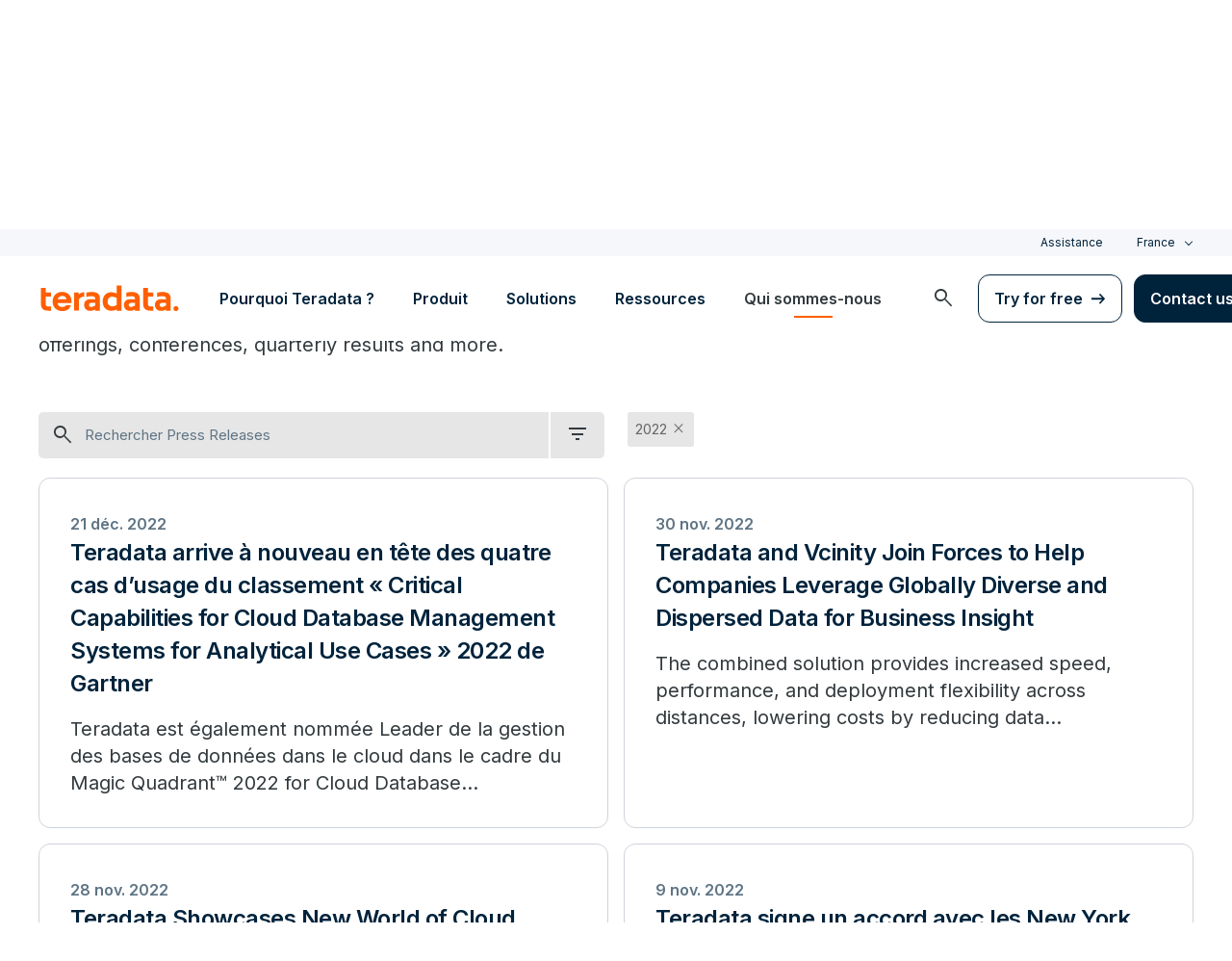

--- FILE ---
content_type: text/javascript
request_url: https://www.teradata.fr/Content/Scripts/dist/408.min.js
body_size: 101
content:
"use strict";(self.webpackChunkteradata_toolkit=self.webpackChunkteradata_toolkit||[]).push([[408],{408:function(t,e,a){a.r(e),a.d(e,{default:function(){return o}});var l=a(641),n=a(33);const s={class:"textAlign-center no-results"},i={class:"pb-0"},c={class:"h3"},r={class:"d-block"};var u={name:"no-results",inject:["initialSetup"],methods:{handleClear(){this.$store.commit("clearActiveFilters")}}};var o=(0,a(6262).A)(u,[["render",function(t,e,a,u,o,k){return(0,l.uX)(),(0,l.CE)("div",s,[(0,l.Lk)("p",i,[(0,l.Lk)("span",c,(0,n.v_)(k.initialSetup.noResultsText),1),(0,l.Lk)("span",r,(0,n.v_)(k.initialSetup.noResultsDesc),1)]),(0,l.Lk)("a",{onClick:e[0]||(e[0]=t=>k.handleClear()),class:"cta-textLink","data-gtm-action":"Clear all (cta)"},(0,n.v_)(k.initialSetup.clearAllText),1)])}]])}}]);